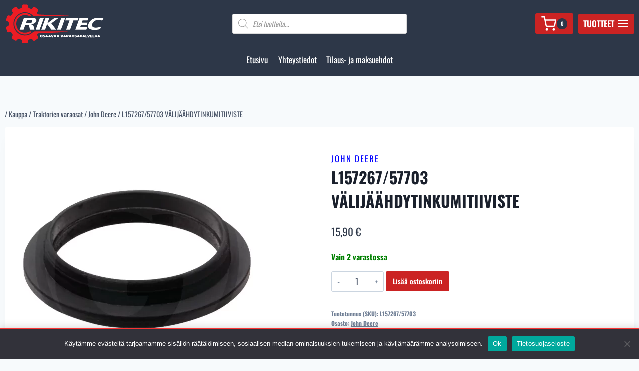

--- FILE ---
content_type: image/svg+xml
request_url: https://rikitec.fi/wp-content/uploads/2021/08/rikitec_logo_red_white.svg
body_size: 2580
content:
<?xml version="1.0" encoding="utf-8"?>
<!-- Generator: Adobe Illustrator 25.4.1, SVG Export Plug-In . SVG Version: 6.00 Build 0)  -->
<svg version="1.2" baseProfile="tiny" id="Layer_1" xmlns="http://www.w3.org/2000/svg" xmlns:xlink="http://www.w3.org/1999/xlink"
	 x="0px" y="0px" viewBox="0 0 350 150" overflow="visible" xml:space="preserve">
<g>
	<path fill="none" d="M95.5,62.6c-1.2-0.9-3.3-1.3-6.1-1.3H77.9l-4.3,11.8h9.3c3.6,0,6.5-0.5,8.7-1.4c2.2-0.9,3.7-2.5,4.5-4.7
		C96.8,65,96.6,63.5,95.5,62.6z"/>
	<path fill="none" d="M219.2,115.4h-1.1v2h1.1c0.8,0,1.2-0.4,1.2-1C220.4,115.8,220,115.4,219.2,115.4z"/>
	<polygon fill="none" points="208.5,118.2 210.2,118.2 209.4,116 	"/>
	<polygon fill="none" points="227.9,118.2 229.6,118.2 228.8,116 	"/>
	<polygon fill="none" points="185.4,118.2 187.1,118.2 186.3,116 	"/>
	<ellipse fill="none" cx="239" cy="117.5" rx="2" ry="2.2"/>
	<polygon fill="none" points="156,118.2 157.6,118.2 156.8,116 	"/>
	<polygon fill="none" points="174.9,118.2 176.6,118.2 175.7,116 	"/>
	<ellipse fill="none" cx="127.8" cy="117.5" rx="2" ry="2.2"/>
	<polygon fill="none" points="145.5,118.2 147.1,118.2 146.3,116 	"/>
	<polygon fill="none" points="256.7,118.2 258.4,118.2 257.6,116 	"/>
	<polygon fill="none" points="275.5,118.2 277.2,118.2 276.4,116 	"/>
	<polygon fill="none" points="328.1,118.2 329.8,118.2 329,116 	"/>
	<path fill="none" d="M267.4,115.4h-1.1v2h1.1c0.8,0,1.2-0.4,1.2-1C268.6,115.8,268.2,115.4,267.4,115.4z"/>
	<path fill="#EC1C24" d="M122.3,107.5c22-0.8,44-1.2,65.9-2.6l38-3.4c-40.2-0.1-80.4-0.1-120.6-0.2c-3,0-5.2,1.3-7.4,3.3
		c-8.5,7.8-18.8,11.5-30.3,10.7c-17.9-1.2-32.1-13.7-36.5-31.4C27.3,67.2,35,49.4,50.3,40.2C64.9,31.4,84,33,97.2,44.7
		c3.3,2.9,6.6,4.1,10.8,4.1c37.8-0.1,75.6,0,113.4-0.1c6.2-1,0,0,6.2-1c-4-1.3-4-1.3-4-1.3c-16.4-0.5-11.8-0.5-47.4-1.6
		c-18.4-0.6-36.8-1.4-55.1-2.3c-7.2-0.3-9.6-4.3-5.9-10.1c2.8-4.3,2.4-7.3-1.9-10c-2-1.3-3.9-2.8-5.8-4.3c-3.5-2.7-6.6-3.5-9.4,1.1
		c-2.2,3.5-5.2,4.4-9.2,2.8c-3.8-1.5-7.7-2.3-7.2-7.8c0.4-4.8-2.2-6.9-7-6.6c-2,0.1-4,0.1-6,0c-5.8-0.5-9.4,1.3-8.9,7.9
		c0.4,5.1-3.9,5.2-7.2,6.5c-3.2,1.2-6.2,2.1-8.4-1.6c-3.1-5.3-6.8-5.3-11.2-1.5c-1.4,1.2-2.9,2.1-4.4,3.1c-4.3,2.9-6.1,6.2-2.1,10.8
		c2.7,3.1,1.5,5.8-0.8,8.5c-2.4,2.7-3.6,7.2-8.8,5c-5.7-2.4-8.5,0.3-9.9,5.6C6.7,53.8,6.1,56,5.3,58c-1.6,4.2-0.8,6.9,3.8,8.1
		c4.2,1.1,5.4,3.9,5.2,8.1c-0.2,4.1,0.2,8.1-5.1,9.4c-4.4,1.1-5.6,4-4.1,8.2c0.9,2.6,1.7,5.3,2.5,8c1.2,3.9,3.4,5.9,7.5,4.2
		c5-2.2,7.5,0.5,10.3,4.2c2.8,3.6,3.2,6.7,0.4,10.2s-1.8,6.2,1.4,8.6c1.6,1.2,3.3,2.3,4.8,3.6c4.5,3.7,8.7,4.6,12.4-1.1
		c2.8-4.3,6.4-1.6,9.7-0.7c3.1,0.8,5.9,1.9,5.5,5.9c-0.6,6.6,3,8.4,8.8,8c1.8-0.1,3.6-0.2,5.4,0c5.2,0.4,8-1.7,7.7-7.2
		c-0.3-4,2-5.6,5.5-6.6c3.7-1,7.4-3.2,10.2,1.2c3.7,5.9,7.5,4.5,11.7,0.8c1.5-1.3,3.2-2.4,4.9-3.5c3.4-2.3,4.1-4.7,1.9-8.5
		C111.4,111.3,113.6,107.8,122.3,107.5z"/>
	<path fill="#EC1C24" d="M62,45.5c7.2-2.1,14.2-1.6,21.1,1.2c1.6,0.7,3.3,1.4,5.1,1.7c1.5,0.3,3.5,0.5,4.1-1.4
		c0.5-1.5-1-2.6-2.1-3.4c-5.8-4.3-12.5-6-19.7-6c-15.4,0.1-28.8,9.5-34.6,24.2c-5.5,14-1.8,29.7,9.7,40.6
		c10.6,10,27.1,12.8,40.1,6.7c2.9-1.3,7.3-3.3,6.1-6.2c-1.4-3.3-5.6-1.1-8.4,0.2c-17,7.6-41.2-0.6-43-25.8
		C39.4,62.3,47.8,49.6,62,45.5z"/>
	<path fill="#FFFFFF" d="M110.1,65.2c1.2-3.2,0.7-5.8-1.5-7.8c-2.2-1.9-5.8-2.9-10.6-2.9H66.9L52,95.2h13.7l5.7-15.6h7.9
		c2.5,0,4.1,0.2,4.7,0.6c0.5,0.4,0.9,0.9,1.1,1.5l3,13.4h15.7l-3.1-12.8c-0.5-1.1-1.4-2.2-2.7-3.3c-0.7-0.5-1.6-1-2.8-1.4
		c-1.2-0.4-2.4-0.8-3.8-1.1c5.3-0.7,9.4-1.8,12.3-3.5C106.7,71.5,108.8,68.9,110.1,65.2z M96.1,67c-0.8,2.2-2.3,3.8-4.5,4.7
		c-2.2,0.9-5.1,1.4-8.7,1.4h-9.3l4.3-11.8h11.5c2.8,0,4.9,0.4,6.1,1.3C96.6,63.5,96.8,65,96.1,67z"/>
	<polygon fill="#FFFFFF" points="136.8,54.6 123,54.6 108.2,95.2 121.9,95.2 	"/>
	<polygon fill="#FFFFFF" points="173.9,54.6 149.1,73.2 155.9,54.6 142.6,54.6 127.8,95.2 141.1,95.2 148.2,75.8 163.1,95.2 
		179.7,95.2 162.9,73.2 188.2,54.6 	"/>
	<polygon fill="#FFFFFF" points="211.4,54.6 197.7,54.6 182.9,95.2 196.6,95.2 	"/>
	<polygon fill="#FFFFFF" points="211.8,62.8 226.7,62.8 214.9,95.2 228.6,95.2 240.4,62.8 255.2,62.8 258.2,54.6 214.8,54.6 	"/>
	<polygon fill="#FFFFFF" points="285.5,95.2 288.5,87.1 263.6,87.1 266.5,78.9 286.6,78.9 289.6,70.7 269.5,70.7 272.4,62.8 
		289.8,62.8 292.8,54.6 261.7,54.6 246.9,95.2 	"/>
	<path fill="#FFFFFF" d="M342.2,55.3c-1.2-0.3-2.5-0.5-4-0.7c-1.5-0.2-3.1-0.3-4.8-0.5c-1.7-0.1-3.5-0.2-5.5-0.2
		c-8.7,0-16,1.9-22.1,5.6c-6.1,3.8-10.4,9.2-13,16.2c-2.4,6.5-1.7,11.5,1.9,15c3.6,3.5,9.8,5.3,18.4,5.3c3.8,0,7.4-0.2,10.9-0.7
		c1.7-0.2,3.4-0.5,5-0.9c1.6-0.4,3.2-0.7,4.7-1.2l3.2-8.4c-1.1,0.4-2.4,0.7-3.8,1.1c-1.4,0.3-3,0.7-4.7,1.1
		c-3.5,0.8-6.9,1.2-10.2,1.2c-5,0-8.7-1.2-10.9-3.5c-2.2-2.3-2.6-5.4-1.2-9.4c1.6-4.5,4.4-7.9,8.2-10.3c3.9-2.5,8.4-3.7,13.6-3.7
		c1.5,0,2.9,0.1,4.3,0.3c1.4,0.2,2.8,0.5,4.2,0.8c0.7,0.2,1.2,0.3,1.6,0.4c0.4,0.1,0.7,0.2,1,0.3c0.3,0.1,0.5,0.2,0.8,0.3
		c0.2,0.1,0.6,0.3,1,0.4l4.4-7.7C344.5,55.8,343.4,55.5,342.2,55.3z"/>
	<path fill="#FFFFFF" d="M127.8,112.9c-2.8,0-4.9,1.9-4.9,4.6s2.1,4.6,4.9,4.6c2.8,0,4.9-1.9,4.9-4.6S130.6,112.9,127.8,112.9z
		 M127.8,119.7c-1.1,0-2-0.8-2-2.2c0-1.4,0.9-2.2,2-2.2c1.1,0,2,0.8,2,2.2C129.8,118.9,128.9,119.7,127.8,119.7z"/>
	<path fill="#FFFFFF" d="M136.3,115.7c0-0.3,0.3-0.5,1.1-0.5s1.6,0.2,2.4,0.6l0.9-2.1c-0.9-0.5-2.1-0.8-3.3-0.8
		c-2.7,0-4.1,1.3-4.1,3c0,3.3,4.8,2.4,4.8,3.5c0,0.3-0.3,0.5-1.1,0.5c-1,0-2.1-0.3-2.9-0.8l-0.9,2.1c0.9,0.5,2.3,0.9,3.8,0.9
		c2.7,0,4.1-1.3,4.1-2.9C141.1,115.9,136.3,116.8,136.3,115.7z"/>
	<path fill="#FFFFFF" d="M144.9,113.1l-3.8,8.7h3l0.6-1.5h3.3l0.6,1.5h3l-3.8-8.7H144.9z M145.5,118.2l0.8-2.2l0.8,2.2H145.5z"/>
	<path fill="#FFFFFF" d="M155.4,113.1l-3.8,8.7h0h3l0.6-1.5h3.3l0.6,1.5h3l-3.8-8.7H155.4z M156,118.2l0.8-2.2l0.8,2.2H156z"/>
	<polygon fill="#FFFFFF" points="168.6,113.1 166.4,118.2 164.3,113.1 161.2,113.1 164.9,121.9 167.8,121.9 171.5,113.1 	"/>
	<path fill="#FFFFFF" d="M184.8,113.1l-3.8,8.7h3l0.6-1.5h3.3l0.6,1.5h3l-3.8-8.7H184.8z M185.4,118.2l0.9-2.2l0.8,2.2H185.4z"/>
	<path fill="#FFFFFF" d="M174.3,113.1l-3.8,8.7h3l0.6-1.5h3.3l0.6,1.5h3l-3.8-8.7H174.3z M174.9,118.2l0.8-2.2l0.9,2.2H174.9z"/>
	<polygon fill="#FFFFFF" points="202.2,113.1 200.1,118.2 198,113.1 194.8,113.1 198.5,121.9 201.4,121.9 205.1,113.1 	"/>
	<path fill="#FFFFFF" d="M208,113.1l-3.8,8.7h3l0.6-1.5h3.3l0.6,1.5h3l-3.8-8.7H208z M208.5,118.2l0.9-2.2l0.8,2.2H208.5z"/>
	<path fill="#FFFFFF" d="M223.4,116.4c0-2-1.5-3.3-4-3.3h-4.2v8.7h2.9v-2.2h0.8l1.5,2.2h3.1h0.1l-1.8-2.7
		C222.8,118.6,223.4,117.6,223.4,116.4z M219.2,117.4h-1.1v-2h1.1c0.8,0,1.2,0.4,1.2,1C220.4,117,220,117.4,219.2,117.4z"/>
	<path fill="#FFFFFF" d="M227.4,113.1l-3.8,8.7h2.9l0.6-1.5h3.3l0.6,1.5h3l-3.8-8.7H227.4z M227.9,118.2l0.9-2.2l0.8,2.2H227.9z"/>
	<path fill="#FFFFFF" d="M239,112.9c-2.8,0-4.9,1.9-4.9,4.6s2.1,4.6,4.9,4.6s4.9-1.9,4.9-4.6S241.9,112.9,239,112.9z M239,119.7
		c-1.1,0-2-0.8-2-2.2c0-1.4,0.9-2.2,2-2.2c1.1,0,2,0.8,2,2.2C241,118.9,240.1,119.7,239,119.7z"/>
	<path fill="#FFFFFF" d="M247.5,115.7c0-0.3,0.3-0.5,1.1-0.5c0.8,0,1.6,0.2,2.4,0.6l0.9-2.1c-0.9-0.5-2.1-0.8-3.3-0.8
		c-2.7,0-4.1,1.3-4.1,3c0,3.3,4.8,2.4,4.8,3.5c0,0.3-0.3,0.5-1.1,0.5c-1,0-2.1-0.3-2.9-0.8l-1,2.1c0.9,0.5,2.3,0.9,3.8,0.9
		c2.7,0,4.1-1.3,4.1-2.9C252.4,115.9,247.5,116.8,247.5,115.7z"/>
	<path fill="#FFFFFF" d="M256.1,113.1l-3.8,8.7h3l0.6-1.5h3.3l0.6,1.5h3l-3.8-8.7H256.1z M256.7,118.2l0.9-2.2l0.8,2.2H256.7z"/>
	<path fill="#FFFFFF" d="M267.5,113.1h-4.2v8.7h2.9v-2.1h1.3c2.4,0,4-1.3,4-3.3C271.5,114.4,270,113.1,267.5,113.1z M267.4,117.4
		h-1.1v-2h1.1c0.8,0,1.2,0.4,1.2,1C268.6,117,268.2,117.4,267.4,117.4z"/>
	<path fill="#FFFFFF" d="M274.9,113.1l-3.8,8.7h3l0.6-1.5h3.3l0.6,1.5h3l-3.8-8.7H274.9z M275.5,118.2l0.9-2.2l0.8,2.2H275.5z"/>
	<polygon fill="#FFFFFF" points="285.1,113.1 282.1,113.1 282.1,121.9 289,121.9 289,119.6 285.1,119.6 	"/>
	<polygon fill="#FFFFFF" points="293.6,118.2 291.5,113.1 288.3,113.1 292,121.9 294.9,121.9 298.6,113.1 295.7,113.1 	"/>
	<polygon fill="#FFFFFF" points="301.8,118.5 305.5,118.5 305.5,116.4 301.8,116.4 301.8,115.3 306,115.3 306,113.1 298.9,113.1 
		298.9,121.9 306.2,121.9 306.2,119.6 301.8,119.6 	"/>
	<polygon fill="#FFFFFF" points="310.3,113.1 307.3,113.1 307.3,121.9 314.2,121.9 314.2,119.6 310.3,119.6 	"/>
	<path fill="#FFFFFF" d="M320.7,117.8h-0.2c0,1.3-0.5,1.8-1.3,1.8s-1.3-0.5-1.3-1.8v-4.7H315v4.8c0,2.6,1.6,4.1,4.3,4.1
		s4.3-1.5,4.3-4.1v-4.8h-2.9V117.8z"/>
	<path fill="#FFFFFF" d="M327.5,113.1l-3.8,8.7h3l0.6-1.5h3.3l0.6,1.5h3l-3.8-8.7H327.5z M328.1,118.2l0.9-2.2l0.8,2.2H328.1z"/>
</g>
</svg>
